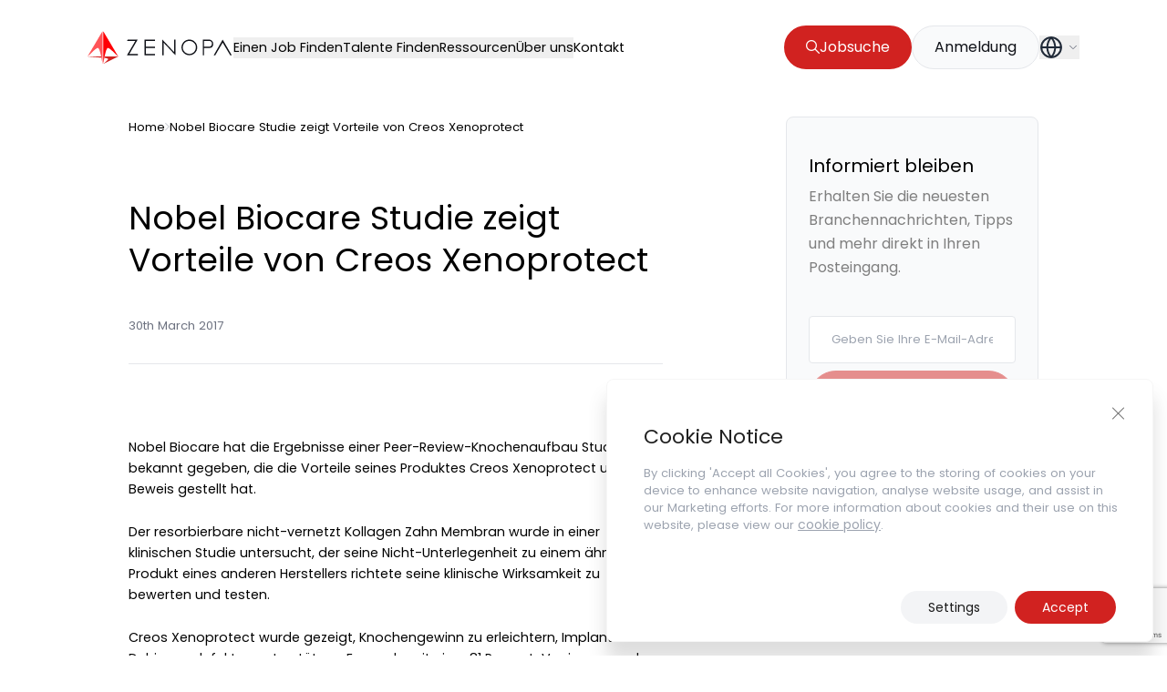

--- FILE ---
content_type: text/html; charset=utf-8
request_url: https://www.google.com/recaptcha/api2/anchor?ar=1&k=6LdgmE4pAAAAAKKxKZA_DzzXCZTQRfzSfP5wciah&co=aHR0cHM6Ly96ZW5vcGEuY29tOjQ0Mw..&hl=en&v=TkacYOdEJbdB_JjX802TMer9&size=invisible&anchor-ms=20000&execute-ms=15000&cb=rrvpp5j8s70w
body_size: 45452
content:
<!DOCTYPE HTML><html dir="ltr" lang="en"><head><meta http-equiv="Content-Type" content="text/html; charset=UTF-8">
<meta http-equiv="X-UA-Compatible" content="IE=edge">
<title>reCAPTCHA</title>
<style type="text/css">
/* cyrillic-ext */
@font-face {
  font-family: 'Roboto';
  font-style: normal;
  font-weight: 400;
  src: url(//fonts.gstatic.com/s/roboto/v18/KFOmCnqEu92Fr1Mu72xKKTU1Kvnz.woff2) format('woff2');
  unicode-range: U+0460-052F, U+1C80-1C8A, U+20B4, U+2DE0-2DFF, U+A640-A69F, U+FE2E-FE2F;
}
/* cyrillic */
@font-face {
  font-family: 'Roboto';
  font-style: normal;
  font-weight: 400;
  src: url(//fonts.gstatic.com/s/roboto/v18/KFOmCnqEu92Fr1Mu5mxKKTU1Kvnz.woff2) format('woff2');
  unicode-range: U+0301, U+0400-045F, U+0490-0491, U+04B0-04B1, U+2116;
}
/* greek-ext */
@font-face {
  font-family: 'Roboto';
  font-style: normal;
  font-weight: 400;
  src: url(//fonts.gstatic.com/s/roboto/v18/KFOmCnqEu92Fr1Mu7mxKKTU1Kvnz.woff2) format('woff2');
  unicode-range: U+1F00-1FFF;
}
/* greek */
@font-face {
  font-family: 'Roboto';
  font-style: normal;
  font-weight: 400;
  src: url(//fonts.gstatic.com/s/roboto/v18/KFOmCnqEu92Fr1Mu4WxKKTU1Kvnz.woff2) format('woff2');
  unicode-range: U+0370-0377, U+037A-037F, U+0384-038A, U+038C, U+038E-03A1, U+03A3-03FF;
}
/* vietnamese */
@font-face {
  font-family: 'Roboto';
  font-style: normal;
  font-weight: 400;
  src: url(//fonts.gstatic.com/s/roboto/v18/KFOmCnqEu92Fr1Mu7WxKKTU1Kvnz.woff2) format('woff2');
  unicode-range: U+0102-0103, U+0110-0111, U+0128-0129, U+0168-0169, U+01A0-01A1, U+01AF-01B0, U+0300-0301, U+0303-0304, U+0308-0309, U+0323, U+0329, U+1EA0-1EF9, U+20AB;
}
/* latin-ext */
@font-face {
  font-family: 'Roboto';
  font-style: normal;
  font-weight: 400;
  src: url(//fonts.gstatic.com/s/roboto/v18/KFOmCnqEu92Fr1Mu7GxKKTU1Kvnz.woff2) format('woff2');
  unicode-range: U+0100-02BA, U+02BD-02C5, U+02C7-02CC, U+02CE-02D7, U+02DD-02FF, U+0304, U+0308, U+0329, U+1D00-1DBF, U+1E00-1E9F, U+1EF2-1EFF, U+2020, U+20A0-20AB, U+20AD-20C0, U+2113, U+2C60-2C7F, U+A720-A7FF;
}
/* latin */
@font-face {
  font-family: 'Roboto';
  font-style: normal;
  font-weight: 400;
  src: url(//fonts.gstatic.com/s/roboto/v18/KFOmCnqEu92Fr1Mu4mxKKTU1Kg.woff2) format('woff2');
  unicode-range: U+0000-00FF, U+0131, U+0152-0153, U+02BB-02BC, U+02C6, U+02DA, U+02DC, U+0304, U+0308, U+0329, U+2000-206F, U+20AC, U+2122, U+2191, U+2193, U+2212, U+2215, U+FEFF, U+FFFD;
}
/* cyrillic-ext */
@font-face {
  font-family: 'Roboto';
  font-style: normal;
  font-weight: 500;
  src: url(//fonts.gstatic.com/s/roboto/v18/KFOlCnqEu92Fr1MmEU9fCRc4AMP6lbBP.woff2) format('woff2');
  unicode-range: U+0460-052F, U+1C80-1C8A, U+20B4, U+2DE0-2DFF, U+A640-A69F, U+FE2E-FE2F;
}
/* cyrillic */
@font-face {
  font-family: 'Roboto';
  font-style: normal;
  font-weight: 500;
  src: url(//fonts.gstatic.com/s/roboto/v18/KFOlCnqEu92Fr1MmEU9fABc4AMP6lbBP.woff2) format('woff2');
  unicode-range: U+0301, U+0400-045F, U+0490-0491, U+04B0-04B1, U+2116;
}
/* greek-ext */
@font-face {
  font-family: 'Roboto';
  font-style: normal;
  font-weight: 500;
  src: url(//fonts.gstatic.com/s/roboto/v18/KFOlCnqEu92Fr1MmEU9fCBc4AMP6lbBP.woff2) format('woff2');
  unicode-range: U+1F00-1FFF;
}
/* greek */
@font-face {
  font-family: 'Roboto';
  font-style: normal;
  font-weight: 500;
  src: url(//fonts.gstatic.com/s/roboto/v18/KFOlCnqEu92Fr1MmEU9fBxc4AMP6lbBP.woff2) format('woff2');
  unicode-range: U+0370-0377, U+037A-037F, U+0384-038A, U+038C, U+038E-03A1, U+03A3-03FF;
}
/* vietnamese */
@font-face {
  font-family: 'Roboto';
  font-style: normal;
  font-weight: 500;
  src: url(//fonts.gstatic.com/s/roboto/v18/KFOlCnqEu92Fr1MmEU9fCxc4AMP6lbBP.woff2) format('woff2');
  unicode-range: U+0102-0103, U+0110-0111, U+0128-0129, U+0168-0169, U+01A0-01A1, U+01AF-01B0, U+0300-0301, U+0303-0304, U+0308-0309, U+0323, U+0329, U+1EA0-1EF9, U+20AB;
}
/* latin-ext */
@font-face {
  font-family: 'Roboto';
  font-style: normal;
  font-weight: 500;
  src: url(//fonts.gstatic.com/s/roboto/v18/KFOlCnqEu92Fr1MmEU9fChc4AMP6lbBP.woff2) format('woff2');
  unicode-range: U+0100-02BA, U+02BD-02C5, U+02C7-02CC, U+02CE-02D7, U+02DD-02FF, U+0304, U+0308, U+0329, U+1D00-1DBF, U+1E00-1E9F, U+1EF2-1EFF, U+2020, U+20A0-20AB, U+20AD-20C0, U+2113, U+2C60-2C7F, U+A720-A7FF;
}
/* latin */
@font-face {
  font-family: 'Roboto';
  font-style: normal;
  font-weight: 500;
  src: url(//fonts.gstatic.com/s/roboto/v18/KFOlCnqEu92Fr1MmEU9fBBc4AMP6lQ.woff2) format('woff2');
  unicode-range: U+0000-00FF, U+0131, U+0152-0153, U+02BB-02BC, U+02C6, U+02DA, U+02DC, U+0304, U+0308, U+0329, U+2000-206F, U+20AC, U+2122, U+2191, U+2193, U+2212, U+2215, U+FEFF, U+FFFD;
}
/* cyrillic-ext */
@font-face {
  font-family: 'Roboto';
  font-style: normal;
  font-weight: 900;
  src: url(//fonts.gstatic.com/s/roboto/v18/KFOlCnqEu92Fr1MmYUtfCRc4AMP6lbBP.woff2) format('woff2');
  unicode-range: U+0460-052F, U+1C80-1C8A, U+20B4, U+2DE0-2DFF, U+A640-A69F, U+FE2E-FE2F;
}
/* cyrillic */
@font-face {
  font-family: 'Roboto';
  font-style: normal;
  font-weight: 900;
  src: url(//fonts.gstatic.com/s/roboto/v18/KFOlCnqEu92Fr1MmYUtfABc4AMP6lbBP.woff2) format('woff2');
  unicode-range: U+0301, U+0400-045F, U+0490-0491, U+04B0-04B1, U+2116;
}
/* greek-ext */
@font-face {
  font-family: 'Roboto';
  font-style: normal;
  font-weight: 900;
  src: url(//fonts.gstatic.com/s/roboto/v18/KFOlCnqEu92Fr1MmYUtfCBc4AMP6lbBP.woff2) format('woff2');
  unicode-range: U+1F00-1FFF;
}
/* greek */
@font-face {
  font-family: 'Roboto';
  font-style: normal;
  font-weight: 900;
  src: url(//fonts.gstatic.com/s/roboto/v18/KFOlCnqEu92Fr1MmYUtfBxc4AMP6lbBP.woff2) format('woff2');
  unicode-range: U+0370-0377, U+037A-037F, U+0384-038A, U+038C, U+038E-03A1, U+03A3-03FF;
}
/* vietnamese */
@font-face {
  font-family: 'Roboto';
  font-style: normal;
  font-weight: 900;
  src: url(//fonts.gstatic.com/s/roboto/v18/KFOlCnqEu92Fr1MmYUtfCxc4AMP6lbBP.woff2) format('woff2');
  unicode-range: U+0102-0103, U+0110-0111, U+0128-0129, U+0168-0169, U+01A0-01A1, U+01AF-01B0, U+0300-0301, U+0303-0304, U+0308-0309, U+0323, U+0329, U+1EA0-1EF9, U+20AB;
}
/* latin-ext */
@font-face {
  font-family: 'Roboto';
  font-style: normal;
  font-weight: 900;
  src: url(//fonts.gstatic.com/s/roboto/v18/KFOlCnqEu92Fr1MmYUtfChc4AMP6lbBP.woff2) format('woff2');
  unicode-range: U+0100-02BA, U+02BD-02C5, U+02C7-02CC, U+02CE-02D7, U+02DD-02FF, U+0304, U+0308, U+0329, U+1D00-1DBF, U+1E00-1E9F, U+1EF2-1EFF, U+2020, U+20A0-20AB, U+20AD-20C0, U+2113, U+2C60-2C7F, U+A720-A7FF;
}
/* latin */
@font-face {
  font-family: 'Roboto';
  font-style: normal;
  font-weight: 900;
  src: url(//fonts.gstatic.com/s/roboto/v18/KFOlCnqEu92Fr1MmYUtfBBc4AMP6lQ.woff2) format('woff2');
  unicode-range: U+0000-00FF, U+0131, U+0152-0153, U+02BB-02BC, U+02C6, U+02DA, U+02DC, U+0304, U+0308, U+0329, U+2000-206F, U+20AC, U+2122, U+2191, U+2193, U+2212, U+2215, U+FEFF, U+FFFD;
}

</style>
<link rel="stylesheet" type="text/css" href="https://www.gstatic.com/recaptcha/releases/TkacYOdEJbdB_JjX802TMer9/styles__ltr.css">
<script nonce="NK5lX-5t5hDbA89Y025ayw" type="text/javascript">window['__recaptcha_api'] = 'https://www.google.com/recaptcha/api2/';</script>
<script type="text/javascript" src="https://www.gstatic.com/recaptcha/releases/TkacYOdEJbdB_JjX802TMer9/recaptcha__en.js" nonce="NK5lX-5t5hDbA89Y025ayw">
      
    </script></head>
<body><div id="rc-anchor-alert" class="rc-anchor-alert"></div>
<input type="hidden" id="recaptcha-token" value="[base64]">
<script type="text/javascript" nonce="NK5lX-5t5hDbA89Y025ayw">
      recaptcha.anchor.Main.init("[\x22ainput\x22,[\x22bgdata\x22,\x22\x22,\[base64]/[base64]/[base64]/[base64]/[base64]/[base64]/[base64]/[base64]/[base64]/[base64]/[base64]/[base64]/[base64]/[base64]/[base64]\\u003d\\u003d\x22,\[base64]\x22,\[base64]/CqxpLFMKJacKRSsKUXMKow4h0QsKHdVFuwqZ4I8KOw6fDigkMFVtheVMWw5TDsMKDw6wueMOPLg8aexxgcsKPM0tSEAVdBQBRwpQ+cMOnw7cgwpnCj8ONwqxxdT5FGMK0w5h1wq/Dj8O2TcOCQ8Olw5/CqsKnP1gywqPCp8KCB8Kgd8KqwozCmMOaw4pkc2swUsOIRRtIP0Qjw5jCisKreHJDVnNCG8K9wpxsw4N8w5Y6wrY/w6PCiGoqBcO0w54dVMOZwoXDmAIJw6/Dl3jCkcKcd0rCicO6VTgUw75uw51zw7BaV8KJVcOnK2XChcO5H8KYTzIVe8ORwrY5w7tbL8OsRGopwpXCnHwyCcKILEvDmn/DisKdw7nCrHldbMKoH8K9KDTDh8OSPR3Cv8ObX2LCpcKNSUTDosKcKwrCrBfDlzTCnQvDnUbDrCEhwoDCiMO/RcKDw6ojwoRZwpjCvMKBL3tJIQtzwoPDhMK4w6wcwobCgHLCgBEPAlrCisKnZADDt8KZBlzDu8K8e0vDkQvDjsOWBRLCrRnDpMKDwr1ufMOuFk9pw4ZnwovCjcKMw7Z2Czomw6HDrsK9M8OVwprDrsOcw7t3wr8/LRRMCB/DjsKAZXjDj8O+wrLCmGrCmxPCuMKiL8K7w5FWwo7Cg2h7HzwWw7zCiwnDmMKkw7XCjHQCwo4xw6FKUsO8wpbDvMORM8Kjwp1Zw59iw5ArV1d0IA3Cjl7DpXLDt8O1IcK/GSY6w4h3OMOISxdVw4bDicKESE7Ck8KXF0ZVVsKSZcOYKkHDpGMIw4hcCGzDhyEkCWTCqsKcDMOVw77DjEsgw6U4w4EcwoPDjSMLwo/[base64]/CnsKcw5g2w4xkw4ZhwqHDg8OwcMO8NMOTw5UIwo4RA8KvJ00uw4jCuwAOw6DCpQgNwq/[base64]/CgcOFwqd7RVTCncKrGEAkJcOMw6kiw6jChMOPw5TDiWDDssKOworCp8KpwpkITsKSKlfCgcKhJ8KfdcOXw4TDiSJ9w55/wrUSesKiVA/DkcKdw4nCv37DqMOTwqDCp8OQZx4Hw6XCkMKswpLDsk9Vw5ZtacKEw5p2fcOLwoJawpBicyF3fFjDtRB8e35Lw4NRw6/[base64]/wq4MEcKHw58cw6cIbcOZwoDDmVgbwpXDgDXChcKqUDjDpcO9UsOLR8KBwqDDk8KRDkAiw53DnCxJAsKFwp4lbB3DqzQGwoVtIXhqw5jCpG1Wwo/DjsOBFcKJwoXCgzbDjUMkwo/Dgg4vQ2cBQmzDhmUgK8KJXVjDkMOcwogLUQVUw64lwqweVXfCjMK0D2NaRzJCwpPDrcKvIAjCvyTDskssVMOQb8Kywpg7wqPClMOBw4LCmsOVw58GRcK0wrVUGcKCw6nDtlnChMOIwqTChlVkw5bCrkDCnyvChcO/XynDgHlow5fCqjM6w7nDmsKnw7DDiBfCjcOyw7FywrHDqXTCj8KXAw0Hw5vDpgvDj8KDU8K2SsOHHTnCs3xPeMK4ZcODPjzChMOZw7dQDFTDoGQDY8Khw4PDr8K1NcOkMcOKI8KQw4DChXfDkjnDkcKObMKJwqJ2wrnDnzhbX2XDiS7Clkt/[base64]/CrsOgwqBeAMOZw7HCkT3Doi7DmkRkw4hlYwEsw4hmw7Mcw6QtScKVQQ/[base64]/Dt8KOGhnCscKSMsKYw6HDnCTCgB3DrcO6AwFIwqnDrcO5Xg8tw6BAwqkcMMOKwppLNsKEwobDrDLDmgU9B8KmwrvCrSQVw5DCrj19w71gw4YJw4IuA3fDl0TCv0fDmMOJZ8OuT8K/w4HDiMKkwr82woHDlsK5D8OMw4VRw4RhTDQNEjc7wpnCi8OcAwbCo8K7WcKyEcKJDmvCpcOFwoXDsCoQVC3DqMK2bMOQwoEAYyvDt25/woPDtRTCq2DDhMO2XMOLanLDlz7CpTHDpcOdw4bCg8OiwqzDiXoXwqLDrMKrIMO/w6l1BMKgfsKfwrkeJsKxw7Z7PcKkw5jCkREoBRvCs8OOSSlPw4t8w5jCi8KdIcKNwp53w4LClsO4L1kFWcKBJcK9wp7CvF3CpcKqw5vCv8OzMcOhwoPDn8OpKSrCocKxMsODwpQzGiMHBMO/w71kAcOaw5TCtwjDr8K7QAbDsl/[base64]/TMKGY0rDqj0lw5LCjMORCsOQw5HDjwbCuRzDuUTDkgDDqsONw73Dp8O/w7sswqbClxXDisK4fQtww7owwrbDvMOzwqjChMOcwpRWwrTDsMK4CXHCgGTCmXl2FsOvcsOrBkpUGCTDt1kdw5cywoDDt2VIwq0xw4wgJizDtsKzwq/DhMOSCcOAN8OJNH3DglPCsGXCi8KjCGDCscK2FQEHwqjCmVDCmsOywoXDgTLCkDs8wpxDDsOqak9vwqY3YD/DncKuwrxow6wSIRzDs147wrAUwp3Ct2PDmMO4woVLKyTCtBrCgcKpU8OFw7Zowro5A8OvwqbCjEzCuUHDqcO0WsKdUVrChkQxe8OAZAUOw4fDqcOkdBfCrsKIw7NwUzfCtcK9w6bDoMKgw71VN3PCnxHDmcKaMiJ+HsOcE8Omw7PCqcKxPXAjwoE3wpbChsOUUMK/XMKkwrUWWBjDk08VasOnw7JVw7nCrcORZ8KQwp3Dhj9qdGLDpsKjw7bCrD3DmcKiWsOIdMO7GBHCtcOfwr7CjMOiwqTDgsKfNDTDsTlLwqIKT8OiMMOGbRbCoykmYEEFwrHClUE4fjZaVsK9LcKCwp45wrxwQsKcJS/DuwDDqcKRYUnDmxxNXcKCwoTCg1rDvcOxw7w4By3ClMOmw5nDknwOwqXDhAXDvMK9w6HDqCjDglzDk8KEw4gtXMOnNsKMw4g7aVHCgUkGdsOQwow0w6PDpyfDjU/[base64]/Cn8K9woPCkcKFdnzDoMKgwqpTHMOAw4zDlV4LwoU+GTUOwrZ+w5vDrMO7My8SwoxEw7fDm8KGMcKFw5Msw6d/XsKewqx6wrPDtDNkNwZTwpUTw5nDmMKZwr7CqGZ3wql/w5/[base64]/DoFLCoyPDl8K2FxTDhRbDgMKKWDfCuQc2ccKIw5HDnSsxdi3CrsKEw6cmQ1YzwpzDjhrDiUlyPV10w6XCtRp5ZlhHFyjClUF7w6zDpFTCuDLDhsKvw5nDh3QnwqRJbcOrw4bDgMKNwpTDvGcuw7V4w7/DqcKSW0AIwpPDrMOWwp3Cgw7CqsOTPjJcwpl8Uykew53ChjtBw7tEw7A/WsK3VXs8wrp+OMOZw6gjdMKpwrjDkcOYwpYYw7DCkMONYsK4w7rDpMKdJcOUEcKLw4Ivw4TDoidmSAnCii1QEEXDhcOCwrfDtMO5w5vCrcO9woHDvHM7w6bCmMKQw7fDmmIRacOlJS8UTGbDmQzCmhrCnMKjacKmODUMU8OZw5cMCsK8dsOgw60gRMKvwo/[base64]/CkMKMw7xhUMOQwpbDlMOMcwnDmAFtwrTDq0d8e8OZwqc1R1/ClcKQWXvCl8OFWMKRNMOlH8KxeFnCr8O4w5/[base64]/Cs2wbwpbDvS9aIz4aw6HDkMKNw44vKAvCucOjwrl7DVdHwrxVw7h5KcOMNQ7CpcKKw5jCqxp8DsKTw7d7w5IZVsOMfMO+wro7I1oyQcKkwrTCkHfCmjYcw5Bcw4jCncOBw5NaVRTCpXdrwpEfwpnDq8K1eBgxwrDDhFsaAjEzw5fDnMOcUMO1w4bDhcOIwrLDscK/woIXwplaMx8kQMOOwq3CogAZw4vCt8KuJ8KnwpnDnsKowovCscOFwrnDmMK6wobCuRfDlDDDq8KSwpgnV8O+woV1EXjDklQIOQzDmsO4UsKQU8O/w7/DiytheMKtc2/DlMKyR8O5wq9qwohZwqVkHsK+wohKb8OmXilBwoVTw73DnQbDhEdsPHfCilXDsxhlw5M8wq/[base64]/Dt8O4b1jCo1Eew6vDrcKEw5/[base64]/wofDtMK2wqg8DCrDojfCrXEPblZIwop0JsO3wq/Dn8KCwprCncOPw5jCusKjGMKTw64fCMKICiwzTmnCr8O3w5oKw4Ikwr4oScOCwqfDvSlMwoQKZF1XwptTwpt9HcKhRMOdw4DCl8Opw6hRw7zCosOTwqvDusOjQx/DhC/DgBgGdhRcCkTCsMOIYsK4RsKAKsOIb8O1ecOeAMOfw7bDni0BS8KzbEZCw5rCuQXDiMOVwqzCpHvDhwg/woYdwqPCp1suwobCu8KlwpXDqn7Dg1bDsT7ChGkxw7XCkGgXLcKLexLDlsOOJMKcwqzCkhYgBsO+Y3rDuGLDuTVlwpJEw4bDshXDkGvDmWzCrHQgUsOkIMKoIcOCfyHCk8Orwq8ewoTDscOtw4zCpMOOwprDn8Owwr7Dn8OZw74/V1peTnjCgMKRE1htwp8Qw5spwoHCuTvCoMOFBHDCrRDCqQ3CknJNbzTDmi5WaS0wwosrw6djdgXDmcOGw47DvMOTFkpSw41hO8Ktw6olwppfW8Kdw5jCijADw4JNwozDgSttwo5cwrLDtTvDvETCssOjw4vCnsKNMcOKwqnDlC96wrQ/[base64]/[base64]/DpcOSw4FzchNgHsOIw4R9w5lfAQQ5QUHCusKjGmjDmsO/w5QaVjnDqMKywrHCiHfDnxvDo8KHWDjDvB1LEWbDjcKmwo/CpcKzOMOCHU0twrAMw6nDk8Ozw7HDo3VAYVRMOjllw6tywoo/w7ILBMKKwpNswokmwoTDh8OOHcKfXC5hWQ3DpsOzw40mL8KOwqE3R8K1wqduHMOaDMO9YsO3G8OjwqPDgCXDhMK/cU9LS8Oqw6pHwqfCt250SsKFwqFJKhPCmj0sPRlLXDHDjcKfw7nChnvCncKmw68YwoEow7grC8O7wqgkw583w5bDjVhyOcKswqE0w4kmwqrCjhEpK17ClcOwSQE+w77CjcOuwqrCunDDj8KeGG0hIBAOwrYzw4HCuU7CtCxqwq5rCi/Cm8K8NMOwU8KpwpbDkcK7wrjCmTvDtmgZw5HDqMKXwqpFQcKIM0TCh8ODSULDmQtPwrB6wpcuGyPDpnJaw4LCj8Kuwr0Xw5ciw6HCiWZtS8K2w4I6wqNww7s4egrCh1/Dkglxw7rCmsKOw77CpnMuw4NrKCPDoxbDr8KKVsKvwoXDsjnDoMOhwoMsw6EjwqpXUkjCoFhwG8O3wpFfFUfDvsOjwpNRw7AjMMKmesK8YRpPwqx9w4ZOw6EQw4Z/w5UjwoTDjsKLD8OOYsOHw4hJFcKnf8KZwrJ8woPCs8Ohw5vDs0bDicK5Jy4ScsKowrPCg8ORK8OwwpTCllsMw4IUw7Fmw5jDvE/DqcOIa8O6eMK4cMKHK8OcDcOkw5vCgWvDksK/w6nClmrCtmLCiz/CkgvDksOCwqdJEsOtHsKsCMK5w6BCw6VNwqcCw6Npw7gaw5kECkEfKsKWw7hMwoLCqVBtFxAgwrLCvUYHwrZnw5Ypw6bCpsKVwqnDjDV9wpZMIsKxOcKlbcKOYcO/UH3ClFEaWDMPwrzCvMK2JMOoDlHDmsKsf8OTw4ROwrPCpV/CusOhwrnClB3Ct8KVwr/DmnvDlWnCgMOrw5DDnMOBBcOXEsKew4BYEsKpwqkBw4bClMK6ZcOvwofDg1B/[base64]/DqA/[base64]/[base64]/CssOcwqPDnsKPw5DCtzPDnmM1ShJ2w7PDtcOqDcKaZ0pBB8K1w6w6w7LCscOJwqLDgMO8woXCjMK5H1vCnXojwq9sw7jDk8KIfDnDuiIIwogWw4LDjcOsw4TChF1nwoLClQkNw7FsTXjDk8Kvw7/CqcOxCh9vWGhRworCucO5Hn7DjR9fw4rCgnIGwoHDmsO/[base64]/DjSzDh8KqScOJOl0pw5TCi8K9wqYpM1Fow63Dg1vCrMKnCcK9wr8TXArCiGHCsTkTwqh0Lip7w6pvw6nDkcKxPUzDrgfCu8OAOR/DmSnCvsK8wqM9w5LDq8OAIXLDsnscGB/DgcK/wpHDmsOSwrt9WMO3a8KLwqN1ADdvIcOJwoURw7lRCzQCLxwsV8Kiw74jezAsVU/CpsOiO8OUwojDlWDDq8K+WSLCrCrCkW5/SsOvw7wdw7zDvMOEwrhuw4hpw4YICU4DJUYkElfDrcKdYMK6BR0oFcKnwroBQcKuwp9EZ8OTGCITw5Z4UMO3w5TCrMOTekxKwoxjwrDCoRXCscK+w6d7MSHCo8K2w53CszNGDsK/wovDkmLDpcKBw68kw6JPGFHCqMK3w7DDomHCvsK5XsOAViN1wq/CjBUSYAIwwo1bw7jCpcO/wqvDhsK9wpTDgGvDisKrw5kWw6EIw4dwPsKiw7LDp2zCghTCjDtnG8KZEcKleUY/[base64]/[base64]/T0Aww4jClAEHJzgxwpnCvzjCu8K1w5LDuXXCoMOQCWjCvcKoEsOiw7LDq2hNHMK7D8O7JcKnOsOfw5DCpn3CgMOQYlcGwpZXJcO3SC4RFcOuccO/w4bCusOlw4/Co8K/D8Kgbk9sw7bCtMKhw45OwqLCrETCoMOtwrXCqXfCp0nDrFozwqLCukNrwoTCijjChzVtwrHDvjTDmcOaXwLDnsO9wo8uUMKVNj0tQ8Kew4Zbw7/[base64]/[base64]/CmjIvw7YELwvCl8OrwoPCu2tew4VPw57Do8OdwrPCj0zDscOqwrRQw6HCgMO/IsOCIRcXwp0oC8K/JsKNWApoSMKWwqnCnQnDqFx0w5pvI8KbwrPDvMOcw6Zje8Oow4jDnVfCnmo2RmsGw6pUDWDDs8O5w79WEBNFf0MAwpZJw5QdAcK1LxxYwrgdw5lHcwHDj8OJwrRUw5zDtmF3GsOkel9mYsOnw7PDhsOLJ8KRKcKkR8KGw50aCidcwqwWOH/Ck0TCtcKZw6Rgwr9vwoh5OAvCucO+fBQ3w4nDgsOHwpx1w4rDtsOTwopeNwh8w4BGw5LCs8OiZ8OPwrdSSsKzw6prCsOIw5gUOw7ChWPCixvCncKIDsOEw5bDqR5Aw4g/w5U4wrxCw5NmwodEwqNRw6/[base64]/wq/Cr8ONZA7Co3fCvMOlPMK4WcO0dMKQfsK1w5zDv8O/w4NlfRrCtwfCoMKeVcKcwqTCr8OJRVIlecOEw59aNyUswoFDLgzCiMODEcKdwoQJZcKawr8OwojDnsOJwr3DgcOJw6PCkMOVG2rCnQ0ZwqvDpDvCv1rCksKcCsKTw4VKEMO1w5RtLMKcwpcoIyMXw7R/w7DCrcKMw6rCqMOCbgNycsOrwozDoG/CkcO4GcK/wpbCscKjw4DClR3DkMObwr5+C8OWAGEtPsOdIl3Dn3o4U8OlNsKjwqlWCcO6wonCjDQvJ3s4w6Ylwp3DqcOYwrnClcKUcwZWEcKGw7gdwqXCiF5rRcKCwp/[base64]/w5Vrw5kKw5xBwrlKwp/Dn8KgQcOXS8K3QHB6w5HDm8Kjw7PDucO9w7pbwp7CrcOHc2YKPMK/esOOM1Rew5DDvsOIcsOLfzIXw4nDv2DCvjdtJsKzXhJgwoXCpcKjw53Dmlhfw5sAwrrDnGrCmD3CgcOVwo7CtS1OUcKZwojCpAnDmTIww7lcwp3Dp8OnKBtWwplZwr/DssOZw4RJLm7CicOpNMO4J8KxMGpeZ2YVFMOnw4kbLCfCksKoX8KrV8Krwp7CpsKOwrF/H8KiDsKKPm5UbcK8XcKeEMKhw6sSNMOwwqvDpsOYeXvDkXrDq8KNCMK7wpccw7fCicOzw6TCvMKtPW3Dv8OqIXrDmcOsw7jCt8KBWTfCi8OwLMKnwo5wwrzCvcKtEjnCriolV8OGw53DvQrDpl8ATn/Dr8OIZmTCvmbCuMOqCy4fEW3DoDnCjMKRZA/CrVnDssOQc8Obw4Q3w4/DhcORwpRbw7bDswd+wqDCp0/[base64]/CgwBZMsKtwpnDncOCw404SGs9wpUSYC/Cqm9PwrN1w7Vkw73DqWrDpcOnwoLDiH/Cv3RAw5TDscK6YMO1O2XDv8Klw7U7wrbCgkIke8K1NcKAwrodw7YYwpkwPMK8SCJLwqPDrcKjw6HCrUrDvsKWwrkgw5oefWQiwo4XNWdiVMKZwrfDtgHClsOVHMOVwqx3w7fDnzFiwpfDksKMwpBkKMORT8KLwphyw5LDrcK0AcK8ACMsw603wr/Ct8OqDsOawrbCocKOwrLCnhUgHcOFw50mVXlxwo/[base64]/CkBTDt0LCusOCwo4oQCnDnMOhw5R7w77DlkwMPcK4w4suIDXDlFB4wqjClcODM8KsYcK7w4pCEcOmw6XCtMOyw7hAMcKaw4LCm1t+XsK5w6PCkm7CsMOTTHlsJMOZIMK2w4Z9WMK/w5k1U3xhwqktw58Nw7nCpz7Dq8KhFn8Ewps9w6tcwo4Pw6cGM8K2QcO9U8Kbwq59w58Twr/Cp2pswq0vw6/DrCHCmmUoVAl4w6B3KMKowp7Cp8K5wonDhsOjwrYiwo5Dw5x4w4Q6w4/Cl2vCncKTLsOtTF9aX8KowqBgR8OqDAVLYsORXzjCigo6woxQT8KDOWXCpQzCkcKDBMKlw4/CrmTDkg3CggNlEsOIw5PDkgNRGwDCsMKDHsKdw40Ww7Nxw5/[base64]/wqnDjWXCsx7Do3TDh8K8LcOXw6VhccOCOXrCq8O6w5/Cqm4pPcOAwp/DlHPCj1ZlOsKbZFHDgcKUVyXCrDLCmMK0OsOMwpFVRgnCtDzDtBRGw5XDnEbCisOZwqcUDRZZRB5kIgcBGMO6w4krWU/Dj8OXw7PDg8OWwqjDuFXDo8KNw4HDg8OHw68ibHTDpUc9w4jDjcOwN8O+wr7DjnrCg3s9w6cLwr5APcO7woXCs8O9SzlFOTzDjxRBwq/DmsKEw5JjdV/Dr0gaw7BYacOEwpDCuEEQwrhwdsOqwrAtwpxufSJIwq49fRkdKxbCi8Olw7Icw7nCtVRGKMKkYcKawptvGCXDngg8wqd2OcOtwrcKKR7CmMKCwpQCXi0zwrnCugtqJ09awqVCVsO6cMOOJyF+SsK/fBLDv33CvSEhHA15UsOCw6TCsHVDw44dLhUCwqJ/WWHCrD3ClcOWTHVUasOoLcOawpoYwqzCqcO0YjRnw5/Dnkxbwqs4DMKHXRM4USgqBcKgw53Ch8OUwo7CkMO+wpJow4cBSibCp8K/QXPCuQhtwod6S8Kjwr7CtMKFw7zDlMOiwpArwpQBw4fDicKoLsK+wrrDrVx4ZEDCgMOMw6B8w5M0wrYCwqvCkmBJHUYYOh9UQMOUHsOlY8KpwpjDrMK0acOHw7RRwot7wqwtNwLDqRkfTVjDkznCm8K2w5XCsFhIWsOFw4fClMK3RMOtw4nCv0F/w6XClm8Yw4lWMcK+O0fCrGJ4Y8O7LsK3GsKbw5sKwqghWMOjw6fCkMOwRlvDhsKQw5PCvcK2w6NCwpsJT3s5wo7DikI/[base64]/[base64]/DulEeKxTDmcOhw5JlADjCm15MNEUHwpZow7vDtxF7dsOrw7l7ecKcYTkjw44tasKIw4YLwrJRY2dBVMOqwqJBfVnCqsK/[base64]/DksKGTsKrYUHCjMOuw43DgF7DtFkHw4FewqTDi8KXEsKdfsOHccOdwpRFw7ZNwqEbwrAWw6zDlk/Ck8KFwpnDrMK/w7zDlMOrwpdiLyzDul9Aw6omFcOmwrNte8OQThpcwpc7wp0twqfDrT/DoD3DmFLDnGYYQS5CNsKoUz3Cn8KhwopBL8OJJMO9w5nDlkLCucOCS8OTw5oMwoQSGhYow6NgwocUPcOdSsOoSEpHwpzDnsOdwo/CiMOjE8Ozw6fDusOqQMKRLBHDojXDmibCuUzDlsOewrzDhMOzw63CigRiJyo3VMOtw7PCtiVXwpJSSyfDoX/Dk8Ohwq7CkjLDslnDs8KmwrvDg8KPw73DoAkDV8OMZsK4BzbDvAnDjErDj8OgYAnCtUVjwpRUw7bCjsKaJnRAwoYQw6XDhWDDqXPDlEjDusODf1rCrGMSAFk1w4RVw4XCjcOFVTx/wp0SR1cuZHwdMTjDucK4wpfDuFDDj2kRMlVpwoXDti/[base64]/CrmzCicOdwoQED8O9wpLDrMOediHDj8KeFmvCiSgPwp/DihtYw59+wpwDw4ICw7XCnMOuEcK1wrRUKjRhR8Oow40Rwr8IZ2ZLBlHCkUrCtEcpw6HDnTlBLVEHwo1pw6bDu8OLO8Kww6zDpsOoDcOoasK4wrMywq3DnglLw50CwpI0TcO7w4rCtMK4ekvCocKTwo9lbMORwoDCpMKnVsOlwpptZzLDrhp7w5/[base64]/DkmzDunNXw4XCqHhmZQTCv8O8bx4Bw69EHz/[base64]/wpfClkrCn8OWR8OQJVzDkxAPw67ChGvCrXh8w7txFSpgXWdWw4RNPQZ2w6LCnhRCMsKFWMK5DlwNdg3CtsKRwoBXw4LDt0oZwonCkARNSMK9aMK2R2rClkjCosK8F8K+w6rDq8O2K8O7esKpKQoBwrxZwpDCsglVXMO/wqg3wqLCncKrETTDv8ONwrZ6M0vCmj5Rwq/Dnk/DicOLJ8O9K8O3S8OEQB3Ds0YtOcK5ZMOPwprCk04zGMODwrksOj7Cp8OHwq7DoMOvCGNGwqjCk3HDnjM9wpkqw7BLwpXCpAg4w6JEwrRRw5jCuMKLwoxbNVFsFE1xHnbCljvCg8OWwog+w6kVCMOGwrQ/RiR7w7IFw5HDr8KzwploQ3fDoMK+LMOebcKlw4LCu8O3HXbDqA8sJMK3S8OrwrXCnFMAKwYkF8Ojc8O4BMKawq9ywqPCjMKpFCXCksKnwopLw5Y/wqvCikwww50AeAUswoHCrxxwfH8Zw4HCgF4HZRTDtcOwREXCmcOkwoxLw4xPdsKmdzUdPcOtBV0gw41ewphxw5PDl8O2w4E1KxtGwqlxOcOTwpPCtmN7EDh1w6kZL0XCrMKywqdMwq1FwqnDsMKyw6UfwpJfwobDisKqw7jCkmXDjcK+UAFmDg1jwpMDwrFSesOcw7/DvVseIDfDmcKOwr5MwrIyXMKpw6VsI2/CkxlRwr4swpTCuTDDljgUw4XDil/CphLDvsO1w6smBicDw4JjOcKCRsKGw6vDlUvCkhbCjx/[base64]/[base64]/DlDosw7wAUcKLw5PDnkTCkyFKZMOEw7RlYX8IC8OeF8K3OD7DoBfCjDcQw7LCuCNnwpDDsl1owoTDqEk8WQtqP3DDlcOHUQF1LcKCdgcowrN6FyIfF1tQAVsHwrTDusK3wqTCtkHDrzwwwqM/[base64]/[base64]/KUB/[base64]/CtcK4w6jDicOsw6bDsMK4w4HCgsKWw65gw4tLLMONbMKzw6BFwr/CqS1NOkkqJcOhP2J3bcKWDwvDgwNJVX49woXCsMOAw7DCicKlaMOxRMKpU0Vow45TwqHCgVwcYMOaXVnDnXnCjMOxP1TCnMOXJcO3Q1xMGMOnfsOIFinChSc8wrZuw5AvW8K/wpXCvcK/w5/CrMOfwosXwqxUw7LCq1vCucOBwrDCnQXDosOEwq0qIMKDGxPCt8OSSsKTaMKMwqbCnz3CssKwSMK3GEwVwrbCqsK6w5ATHsOPw6/CtQzDtMKPPsKDw5x9w73Cs8KCwqHClTRCw6EBwovDisOsJsO1w7fDusKgE8OUPg1uwroZwpNcwqbCiDXCqsOwBygTw47DocKBVTwzw4XCi8Opw7Q5woDDn8Oyw5/DhWtGUkrDkCNXwq3DmMOaODHCk8OyQ8KyAMOaw7DDhRxHwrbDgn8GO1bDsMOtd2UNYBBfwqtmw512E8K5dcK9UCIHGDnDi8KIYBEQwrILw6dMPsONXHsXwo/Diwhfw7/Ct1J1wqzCjMKnMgxAczAZYSEewoTDpsOOwoRawr7DtWvDnsK+GMKaJlHCi8KOZcKzwpvChwHDsMOfTcK0Em7CgTzDjMOceyrCvAfDhcKOEcKZMUozRlBJAFHCocKOw7MAwrh5MiFkw7vCp8K6w6nDssKsw7/Ctzc+J8OEYgzDuDAaw5jCocKFZMO7wpXDnxbDp8OewqJbD8KbwqzCssOUOB1PWMKWw7jDoVwsPx9Zw47DgMONw5UeZ27CgsOuw4HCu8KvwqfCrmsew7Zmw7fDvy/DssOgPEdLIWc+w4ZdY8KfwolsRl7DhsK+wqXDnn0LH8KUJsKhw6cKw5VwIcKzNVjDoAQPY8OCw7pNwo8BbFFkw5k0ZEjDqBzDh8KYw4ZRAsO6bGXDi8Kxw5bDpg/[base64]/EcKyRsOnwpBqwp3CgiBXGFLDhj7DkEPCgjVmZsO/[base64]/[base64]/DpcOoMVTDpsK9GsKCKnkaPsKcw7QwSsK/[base64]/Ci1FpwqrDuU/ClXDDlcK4wrzCvMOtFMOSS8O1Fk3DqFXCs8OOwrPCicO4YlrChsKtQsOmw5rDsiDCtcKjbsK+TW9rZlkzAcKOw7bCv2nCn8KFFcO+w67DnUbDr8Okw44zwoUYwqQyfsKgdQDDqcKAwqDCh8ONw7tEwqg5KQDCtVM1Q8Ovw4/[base64]/w6daLEbDiC1jPiwaw6cJYVsoL8Kkwr/DuS53S3Y9w7PDsMKCKAkREEcewpnDn8KZwrfCqsObwqBUw43DjsOdwrZNeMKHw7/[base64]/Cm3t5w7ghwqnDhMOnwoQWAFthwqZLw4rDiibCtcOsw7wLwrgvwq5bcMO2wrPDq09rwoQ9CmwSw5nDvHvCqxNsw44/w5XCpkbCrhjChcOuw5tzE8Ohw4nCnwAvAsO+w7JSw7Z0V8KmcMKzw7VBcyQewoQTwoUOGi98w5sjw6d5wpIrw7clCjEGfDNuw5AdID9cI8OgFzfCmkJHWhxaw7NjPsKYa1vCo1fDon0rbGnDk8ODwp1KayvCn2jDkTLDrsO/G8K+TMOuwqolIcOdO8OQwqEPwp/CkVRmw7peBMOawqHCgsKBb8OIJsOifEHDucKTb8OQwpQ8w51iZEQTe8KcwrXCiF7Dp0rDm0DDuMOSwolcw7FDwpjCtyFtSnl9w4BjSm/ClR8WYgfCpy/[base64]/wobCsEA+w6Iiw61KImgzwpXCsmxuUMO7w6Byw6sMw51xN8OCw4rDtMKew4MUV8K0MFHDojbDtsOTwqzDrVHCgG/DocKMw7bCnS3DvyzDgjvCscKOwprCn8OTUMKCw7kkNcOFYcKhEcOJJMKMw4gRw6QYw67Dt8K3wpt5BsKvw6fCoCRuecKAw6pqwpAhw6Rlw6pMXcKMFcO+BMOyNwknZgR3WSHDsQ/DnsKGDcObw7NTbHQGIcOAw6rCoDTDnX1ECsK/[base64]/ChQbCgsKWwoE/wqokw5BQcnB+WgHCunQMwq5cw6RUwoTDuTvCjHPDqsK6PAhywqXDssKbw7/Crh7DqMK+asOZwoBkwq0MdA5eRsOsw6LDv8O7wqjClcKMA8KETEjCiEV8wpjCrsK5PMKgwqE1wp5mPMKQw5pWRmnDo8OSwoRpdsK0HRTCvMOXcQIjZnkdSGXCumIibkjDscKFN09yZcKcf8KEw4XCiWPDmcOfw68pw7jCmhnCosKwHl/CjMOcGcKED2DDjFfDuVN9woBIw4sfwrXCqXzDn8O9SyfDqMOLLmXDmQXDqx4cwoHDiiwuwqEIwrbDgx0VwphlSMKkGcOIwqbDjTgOw5/CosOfcMOUwrRfw5gAwrjCiiUtPXPCn0rCksKrw6rCpQbDt2gUTAMDMMKawqpKwqHCvsK2w7HDkQ/CpwUkwrYXZcKSwqDDmMKPw6LClRUowr5qN8Kdw7bChMOPTlIHw4IUe8OkVMKrw5IddRzDtUEUw5bCkMKFfn4UcGzCisK9CMORwqvDksK3IsKEw78BHcORVzHDnkvDqsOOZsOSw7/CkcKuwp5CGiRJw4RefWDDkMOlwr5jfA/Cv0rCnMKQw5x9WChYw6rChSF5wokUJ3LDscODw4nDg2YQwqc+woTCjBHCriEkw7fCmDfDj8KdwqESTMKYw77DgnjCizzDusKgwrZ3DUFCwo4bwq0/L8OFNsOXwr7CsjLCj3/ChMKgZjhJZcKnw7fCl8OWwp3CuMK2KAFHGwzDtHTDp8KDeCw9fcOrJMO1w77ClcKLE8Kjw6gWRcKzwqheM8Ovw4fDiQtWw6jDscK6Y8OCw7kuwqAkw47Ch8OlVcKOwqpuw4DDtMOwI1/Dkkhyw5fDiMOHTAnDgQvDvcK+GcO3fSDCncKRU8KGXTwuwpBnIMKjcyQIwpciKD4awoVLwoZiL8OSNcOFw6EaW2bDtwfCpDMZw6HDjMOxwpoVd8Kow5HCt1/DlyTDnX55KsOyw5vCuz3CpcOlD8KRJMKjw5M2wqVpBW9HFHXDhcO/CBPDqcOawrLCqMORZXMNQcKSw6klwrfDpXB5PFp9wpwRwpBcY0sPcMO9wqA2RSHCgxvCqTwKw5DDlMOsw6c/w47DqDQXw7zDs8KrX8OaM0tmd1Jwwq/DkB3DrCpUdRbCoMOHDcKDwqU1w4F5YMKJw6fDn13Djy8jwpdzdcOLXcKrw4XCjFAawrxAYCzDscKWw6/Dh23Ds8Onw6J9w64IM3PCqG09UVHCkVXClMKUA8OND8KGwprCrcOGwoIrOsOCwpIPehXDgMO5PgHCvWJbC0DDoMOmw6XDksKMwrctwpbCnMKtw5l4w7sMw7Ufw4jClD1Iw6dvwqwBw68uTMKwdsOSWMKVw74GNMK9wpVqV8OJw5sVwqhIwoMSw7nCnMOYPsO5w6/[base64]/CqgDDoMKWwqzDpX9XEcKGB8KNw4fChkvDlcOhScK/w4bCqMKRM0QbwrzDlXjCtj7Dsmh/c8OhcDFVNMK0wp3Ch8KVY1rCiD7DjybChcKFw7xuwrU5IMOHwqvDrcKMw6k5wr4yM8OIKF46wqIjbxjCnsO9esOew7TCjEoZGg3DqgrDq8KUw4LDocOkwozDqm0Owo/DkmLCo8Ozw6lWwoDCgBhsdsKkC8K+w4nCpsOiCFbCrDQKw5bClcOiwpF3w7rCknnDhcKmfjk7IVIILWphe8KSw67Dr0ZUM8Knw64GIMKGcm7Cl8ObwqbCpsOtwrIXBFp5B14xQTRHVsOlw5QAIS/CsMOyFcOcw7URdHfDlRLClUHCg8Kswo7DmQZMWlIkw6RnNhXDtgZ8wp4/[base64]/DtEcoGn4pFsOhM0NARUbChsKZS3lUf1Fxw7fCiMOdwr7CnsOAVGBLD8Kuwo8+wrdGw7TDjcO9ZB3DpxUpRsOTQmPCr8KKKkXCvMOfIMOuw7sWwrzChQvCh1/DhEDCgHnCjnTDu8KyKwQhw412w7dYDMKCN8KxOCYIDBPCnDTDthbDiXDCvnLClcKMwpN7w6TDvMKVAw/DrmvDjsODEBTCmxnDvcKZw79AD8KXMBIyw5nClzrDslbCs8OzUcOVwqvCpmIUYCTCvSnCmyXChXNKJ23Ci8OYw5oKw4HDr8KzYT/Cvj9SGjPDl8Kewr7CtlfDoMO9NwrDq8OiGnpTw61xw4/Do8K0R0LCsMOHCA4cccOgJ0nDvBDDq8OMM0jCuHcaF8KNwoXCrMK4bcOqw6PCsQRBwpM0wrUtPR7CkMO7A8KFwrZ1GG1lLRdjIcKlJANaXgvDpT1bPkN8wobCmSnClMKEw5LDr8Oawo8MLC7CqMK5w58KdxzDlMOafip1wpMAaWpYFMOaw6/[base64]/[base64]/[base64]/ChifCnWUXbxwbai0uwqLCg8OJwqANw6bCj8Kca3/DhcK1XjLCqUDCmzbDpSYPwr8ow4TDrx9hwp/DsBZqOgnCpCQwGGnDiBF8w5PCs8OPTcOjw5PCjMOmF8KuGMKkw7hRw5V/wqTCrmbCqVsRwqPDj1RVwrvDrC7DucOKYsOYfFQzOcKgP2QOwoXClMKJw6gZT8OxXmDDi2DCjD/DjsKqUS5dbsOhw6/CnATDusOdwqzDhiVrdWXCqMOXw7TCm8OXwrzCngxgwq/[base64]/VmHCt8OyZ8KvGMKyQsKvScOAw4bDnkzCpFLDvXZ/GMKkbcO2OcOgw6tvJRgrw7dcZCVLQMOjOC44BsKzU3cow6HChTEkNBR/KcOwwrUhV2DCjsOaC8OUw6LCpg\\u003d\\u003d\x22],null,[\x22conf\x22,null,\x226LdgmE4pAAAAAKKxKZA_DzzXCZTQRfzSfP5wciah\x22,0,null,null,null,1,[21,125,63,73,95,87,41,43,42,83,102,105,109,121],[7668936,655],0,null,null,null,null,0,null,0,null,700,1,null,0,\[base64]/tzcYADoGZWF6dTZkEg4Iiv2INxgAOgVNZklJNBoZCAMSFR0U8JfjNw7/vqUGGcSdCRmc4owCGQ\\u003d\\u003d\x22,0,0,null,null,1,null,0,0],\x22https://zenopa.com:443\x22,null,[3,1,1],null,null,null,1,3600,[\x22https://www.google.com/intl/en/policies/privacy/\x22,\x22https://www.google.com/intl/en/policies/terms/\x22],\x22oel5WDFrSuNOjaCit6fJwOAKSfEZX3YwiW4weU/tH90\\u003d\x22,1,0,null,1,1764357201223,0,0,[69],null,[48,122,9,70],\x22RC-kaqbt832sCf9Rw\x22,null,null,null,null,null,\x220dAFcWeA5S8fnSCdSwP5EoQz0aNNcdjTsU-huD_CqHoMr2P2sqKR6dYKIJoueVMiTRRTW2uY22iAFZg0Hi6sXpEC3f6TVZ8eN3lg\x22,1764440001213]");
    </script></body></html>